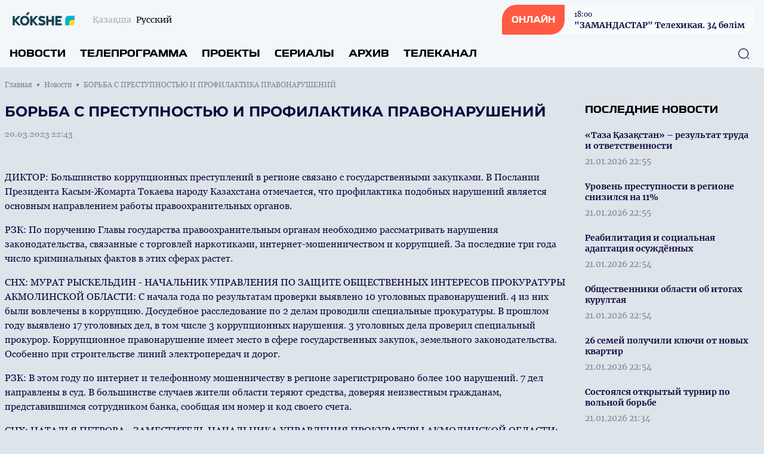

--- FILE ---
content_type: text/html; charset=UTF-8
request_url: https://kokshetv.kz/ru/news/33525
body_size: 13538
content:
<!DOCTYPE html>
<html lang="ru">
    <head>
        <meta charset="utf-8">
        <meta name="viewport" content="width=device-width, initial-scale=1">
        <meta name="csrf-token" content="6mS3ySt1H3x0M6q9Rk9RgozvG33bZJEyWqa1nVzM">

        <title> БОРЬБА С ПРЕСТУПНОСТЬЮ И ПРОФИЛАКТИКА ПРАВОНАРУШЕНИЙ - Официальный сайт телеканала «KÓKSHE» </title>
            <meta name="description" content="ДИКТОР: Большинство коррупционных преступлений в регионе связано с государственными закупками. В Послании Президента Касым-Жомарта Токаева народу Каза..."/>
    <meta property="og:title" content="БОРЬБА С ПРЕСТУПНОСТЬЮ И ПРОФИЛАКТИКА ПРАВОНАРУШЕНИЙ - Официальный сайт телеканала «KÓKSHE»" />
    <meta property="og:url" content="https://kokshetv.kz/ru/news/33525" />
    <meta property="og:image" content="https://rimg.rtrk.kz/1200x630,sc/https://kokshetv.kz/storage/2023/03/22/IZqHNnP6gMo5x4bKZryfSRo2a1UPTqZyWfNv5PDb.png" />
    <meta property="og:description" content="ДИКТОР: Большинство коррупционных преступлений в регионе связано с государственными закупками. В Послании Президента Касым-Жомарта Токаева народу Каза..." />

        <link rel="apple-touch-icon" sizes="57x57" href="https://kokshetv.kz/apple-icon-57x57.png">
        <link rel="apple-touch-icon" sizes="60x60" href="https://kokshetv.kz/apple-icon-60x60.png">
        <link rel="apple-touch-icon" sizes="72x72" href="https://kokshetv.kz/apple-icon-72x72.png">
        <link rel="apple-touch-icon" sizes="76x76" href="https://kokshetv.kz/apple-icon-76x76.png">
        <link rel="apple-touch-icon" sizes="114x114" href="https://kokshetv.kz/apple-icon-114x114.png">
        <link rel="apple-touch-icon" sizes="120x120" href="https://kokshetv.kz/apple-icon-120x120.png">
        <link rel="apple-touch-icon" sizes="144x144" href="https://kokshetv.kz/apple-icon-144x144.png">
        <link rel="apple-touch-icon" sizes="152x152" href="https://kokshetv.kz/apple-icon-152x152.png">
        <link rel="apple-touch-icon" sizes="180x180" href="https://kokshetv.kz/apple-icon-180x180.png">
        <link rel="icon" type="image/png" sizes="192x192"  href="https://kokshetv.kz/android-icon-192x192.png">
        <link rel="icon" type="image/png" sizes="32x32" href="https://kokshetv.kz/favicon-32x32.png">
        <link rel="icon" type="image/png" sizes="96x96" href="https://kokshetv.kz/favicon-96x96.png">
        <link rel="icon" type="image/png" sizes="16x16" href="https://kokshetv.kz/favicon-16x16.png">
        <link rel="manifest" href="https://kokshetv.kz/manifest.json">
        <meta name="msapplication-TileColor" content="#ffffff">
        <meta name="msapplication-TileImage" content="https://kokshetv.kz/ms-icon-144x144.png">
        <meta name="theme-color" content="#ffffff">

        <!-- Scripts -->
        <link rel="stylesheet" href="https://kokshetv.kz/build/assets/app.5ca1f1d5.css" /><script type="module" src="https://kokshetv.kz/build/assets/app.0c8b9301.js"></script>            <script async src="https://voice.b2b.ainews.kz/widget/build/bundle.js"></script>
    <script>
        window.ainews_voice_settings = window.ainews_voice_settings || [];
        window.ainews_voice_settings.push({
            page_id: '33525',
            widget_id: 'fa130ebf-3a2a-4ee7-bc16-8fd99dd32db7',
            targetElement: '#voice-comments',
        });
    </script>
        <style >[wire\:loading], [wire\:loading\.delay], [wire\:loading\.inline-block], [wire\:loading\.inline], [wire\:loading\.block], [wire\:loading\.flex], [wire\:loading\.table], [wire\:loading\.grid], [wire\:loading\.inline-flex] {display: none;}[wire\:loading\.delay\.shortest], [wire\:loading\.delay\.shorter], [wire\:loading\.delay\.short], [wire\:loading\.delay\.long], [wire\:loading\.delay\.longer], [wire\:loading\.delay\.longest] {display:none;}[wire\:offline] {display: none;}[wire\:dirty]:not(textarea):not(input):not(select) {display: none;}input:-webkit-autofill, select:-webkit-autofill, textarea:-webkit-autofill {animation-duration: 50000s;animation-name: livewireautofill;}@keyframes livewireautofill { from {} }</style>
    </head>
    <body class="bg-primary-bg no-translate">
        <header wire:id="hxusF18ehLmtQdFVAgTJ" wire:initial-data="{&quot;fingerprint&quot;:{&quot;id&quot;:&quot;hxusF18ehLmtQdFVAgTJ&quot;,&quot;name&quot;:&quot;common.header&quot;,&quot;locale&quot;:&quot;ru&quot;,&quot;path&quot;:&quot;ru\/news\/33525&quot;,&quot;method&quot;:&quot;GET&quot;,&quot;v&quot;:&quot;acj&quot;},&quot;effects&quot;:{&quot;listeners&quot;:[]},&quot;serverMemo&quot;:{&quot;children&quot;:{&quot;l1866979715-0&quot;:{&quot;id&quot;:&quot;xyEKUmmo4tVePvGBV39m&quot;,&quot;tag&quot;:&quot;div&quot;}},&quot;errors&quot;:[],&quot;htmlHash&quot;:&quot;00090254&quot;,&quot;data&quot;:[],&quot;dataMeta&quot;:[],&quot;checksum&quot;:&quot;c69d05953ad05ebed9a891c973b3200a950e836bf3f3e70ec907fc2d789da623&quot;}}" class="w-full flex flex-col bg-header-light relative" x-data="{show: false, search: false, open: false}">
    <div class="w-full flex justify-between px-4 py-2 items-center">
        <div class="flex items-center space-x-2 lg:space-x-6">
            <a href="https://kokshetv.kz/ru" class="flex">
                <img src="https://kokshetv.kz/assets/images/kokshetv.svg" class="h-7"/>
            </a>
            <div class="flex">
                <ul class="flex space-x-2">
                                            <li class="flex group">
                            <a href="https://kokshetv.kz/kz/news/33525" class="text-sm font-merriweather text-primary opacity-30 group-hover:opacity-100 group-hover:underline"><span class="hidden lg:flex">Қазақша</span><span class="flex lg:hidden">KZ</span></a>

                        </li>
                        <li class="hidden lg:flex group">
                            <span class="text-sm font-merriweather text-primary opacity-100 group-hover:opacity-100">Русский</span>
                        </li>
                                    </ul>
            </div>
        </div>
        <div class="flex space-x-4 lg:space-x-5 items-center">























            <a href="https://kokshetv.kz/ru/live" class="flex rounded-tl-2xl rounded-br-2xl lg:rounded-tl-3xl lg:rounded-br-3xl rounded-tr-sm rounded-bl-sm bg-white40 group overflow-hidden cursor-pointer relative items-center">
                <div class="absolute inset-0 w-0 h-full bg-red-button transition-all duration-300 ease-in-out group-hover:w-full group-hover:transition-all z-1"></div>
                <div class="rounded-tl-2xl rounded-br-2xl lg:rounded-tl-3xl lg:rounded-br-3xl rounded-tr-0 rounded-bl-sm px-4 py-4 text-white font-toxigenesis uppercase text-sm bg-red-button z-10">Онлайн</div>
                <div  class="hidden lg:flex flex-col text-primary-dark space-y-0.5 z-10 px-4 py-1 group-hover:text-white group-hover:transition-all">
                <div wire:id="xyEKUmmo4tVePvGBV39m" wire:initial-data="{&quot;fingerprint&quot;:{&quot;id&quot;:&quot;xyEKUmmo4tVePvGBV39m&quot;,&quot;name&quot;:&quot;common.current-live&quot;,&quot;locale&quot;:&quot;ru&quot;,&quot;path&quot;:&quot;ru\/news\/33525&quot;,&quot;method&quot;:&quot;GET&quot;,&quot;v&quot;:&quot;acj&quot;},&quot;effects&quot;:{&quot;listeners&quot;:[]},&quot;serverMemo&quot;:{&quot;children&quot;:[],&quot;errors&quot;:[],&quot;htmlHash&quot;:&quot;888ff429&quot;,&quot;data&quot;:[],&quot;dataMeta&quot;:[],&quot;checksum&quot;:&quot;e005b4bba5608260ee82f26945a1dcf798bc375cb5ceb4d0ffc45dd2bcc4555f&quot;}}">
            <div class="font-georgia text-xs font-normal"><time datetime="2026-01-22 18:00">18:00</time></div>
        <div class="font-bold text-sm font-merriweather">"ЗАМАНДАСТАР" Телехикая. 34 бөлім </div>
    </div>

<!-- Livewire Component wire-end:xyEKUmmo4tVePvGBV39m -->                </div>
            </a>
            <button class="flex lg:hidden w-6 h-6 justify-center items-center text-primary-dark" @click="show = !show; open = !open; search = !search">
                <svg width="24" height="18" viewBox="0 0 24 18" fill="none" xmlns="http://www.w3.org/2000/svg" x-show="!open">
                    <line x1="1" y1="1" x2="23" y2="1" stroke="currentColor" stroke-width="2" stroke-linecap="round"/>
                    <line x1="1" y1="9" x2="23" y2="9" stroke="currentColor" stroke-width="2" stroke-linecap="round"/>
                    <line x1="1" y1="17" x2="23" y2="17" stroke="currentColor" stroke-width="2" stroke-linecap="round"/>
                </svg>
                <svg width="20" height="19" viewBox="0 0 20 19" fill="none" xmlns="http://www.w3.org/2000/svg" x-show="open" x-cloak>
                    <line x1="1.92886" y1="1.51465" x2="18.1923" y2="17.7781" stroke="currentColor" stroke-width="2" stroke-linecap="round"/>
                    <line x1="1" y1="-1" x2="24" y2="-1" transform="matrix(-0.707107 0.707107 0.707107 0.707107 19.4854 1.51465)" stroke="currentColor" stroke-width="2" stroke-linecap="round"/>
                </svg>
            </button>
        </div>
    </div>
    <nav role="navigation" class="w-full flex flex-col lg:flex-row justify-between items-center border-t border-white40 px-4 py-3 absolute top-16 bg-header-light lg:top-0 lg:relative z-50" :class="open ? 'flex' : 'hidden lg:flex'" x-cloak>
        <ul class="flex flex-col lg:flex-row w-full space-y-6 lg:space-y-0 lg:space-x-6">
            <li class="flex group">
    <a
            href="https://kokshetv.kz/ru/news"
            class="uppercase font-bold text-menu-item font-toxigenesis text-primary group-hover:text-hover-blue"
    >Новости</a>
</li>
            <li class="flex group">
    <a
            href="https://kokshetv.kz/ru/program"
            class="uppercase font-bold text-menu-item font-toxigenesis text-primary group-hover:text-hover-blue"
    >Телепрограмма</a>
</li>
                        <li class="flex group">
    <a
            href="https://kokshetv.kz/ru/projects"
            class="uppercase font-bold text-menu-item font-toxigenesis text-primary group-hover:text-hover-blue"
    >Проекты</a>
</li>
                        <li class="flex group">
    <a
            href="https://kokshetv.kz/ru/serials"
            class="uppercase font-bold text-menu-item font-toxigenesis text-primary group-hover:text-hover-blue"
    >Сериалы</a>
</li>
                        <li class="flex group">
    <a
            href="https://kokshetv.kz/ru/videos"
            class="uppercase font-bold text-menu-item font-toxigenesis text-primary group-hover:text-hover-blue"
    >Архив</a>
</li>
            <li class="dropdown inline uppercase font-bold text-menu-item font-toxigenesis text-primary group relative">
                <div class="cursor-pointer hidden lg:flex z-50 group-hover:text-hover-blue">Телеканал</div>
                <div class="dropdown-menu lg:top-4 flex relative lg:absolute lg:hidden h-auto z-30">
                    <ul class="flex flex-col lg:block w-full lg:bg-white lg:shadow lg:py-2 px-2 lg:px-4 lg:mt-3 rounded-lg">

                        <li class="py-1"><a href="https://kokshetv.kz/ru/lead" class="block text-primary font-bold text-base uppercase hover:text-hover-blue cursor-pointer whitespace-nowrap pr-8">Руководство</a></li>
                                                                                                                        <li class="py-1"><a href="https://kokshetv.kz/ru/published-info" class="block text-primary font-bold text-base uppercase hover:text-hover-blue cursor-pointer whitespace-nowrap pr-8">Перечень сведений, подлежащих опубликованию</a></li>
                                                                                                                                                                                                                                                                                                <li class="py-1"><a href="https://kokshetv.kz/ru/teams" class="block text-primary font-bold text-base uppercase hover:text-hover-blue cursor-pointer whitespace-nowrap pr-8">Лица канала</a></li>
                                                                                                                                                                        <li class="py-1"><a href="https://kokshetv.kz/ru/about" class="block text-primary font-bold text-base uppercase hover:text-hover-blue cursor-pointer whitespace-nowrap pr-8">О телеканале</a></li>
                                                                                                                    <li class="py-1"><a href="https://kokshetv.kz/ru/adv" class="block text-primary font-bold text-base uppercase hover:text-hover-blue cursor-pointer whitespace-nowrap pr-8">Реклама</a></li>
                                                                                                                    <li class="py-1"><a href="https://kokshetv.kz/ru/contacts" class="block text-primary font-bold text-base uppercase hover:text-hover-blue cursor-pointer whitespace-nowrap pr-8">Контакты</a></li>
                                                                                    
                    </ul>
                </div>
            </li>
        </ul>
        <button class="absolute right-6 z-10 text-primary-dark hover:text-primary-blue" x-bind:class="search ? 'hidden' : 'hidden lg:flex'" x-on:click="search = !search">
            <svg width="20" height="20" viewBox="0 0 20 20" fill="none" xmlns="http://www.w3.org/2000/svg">
                <path d="M9.58268 18.1253C4.87435 18.1253 1.04102 14.292 1.04102 9.58366C1.04102 4.87533 4.87435 1.04199 9.58268 1.04199C14.291 1.04199 18.1243 4.87533 18.1243 9.58366C18.1243 14.292 14.291 18.1253 9.58268 18.1253ZM9.58268 2.29199C5.55768 2.29199 2.29102 5.56699 2.29102 9.58366C2.29102 13.6003 5.55768 16.8753 9.58268 16.8753C13.6077 16.8753 16.8743 13.6003 16.8743 9.58366C16.8743 5.56699 13.6077 2.29199 9.58268 2.29199Z" fill="currentColor"/>
                <path d="M18.3326 18.9585C18.1742 18.9585 18.0159 18.9002 17.8909 18.7752L16.2242 17.1085C15.9826 16.8669 15.9826 16.4669 16.2242 16.2252C16.4659 15.9835 16.8659 15.9835 17.1076 16.2252L18.7742 17.8919C19.0159 18.1335 19.0159 18.5335 18.7742 18.7752C18.6492 18.9002 18.4909 18.9585 18.3326 18.9585Z" fill="currentColor"/>
            </svg>
        </button>
        <div class="w-full px-4 relative lg:absolute inset-0 h-10 mt-8 lg:mt-0 items-center" x-bind:class="search ? 'flex' : 'hidden'">
            <form x-show="search" class="w-full flex items-center" action="https://kokshetv.kz/ru/search" x-cloak>
                <input name="q" class="flex w-full h-10 rounded-lg border border-primary-dark focus:border-primary-blue focus:outline-0 focus:outline-none focus:outline-offset-0 px-3 py-3" required oninvalid="this.setCustomValidity('Для поиска по сайту напишите слово...')" />
                <button class="absolute right-6 z-10 text-primary-dark hover:text-primary-blue" type="submit">
                    <svg width="20" height="20" viewBox="0 0 20 20" fill="none" xmlns="http://www.w3.org/2000/svg">
                        <path d="M9.58268 18.1253C4.87435 18.1253 1.04102 14.292 1.04102 9.58366C1.04102 4.87533 4.87435 1.04199 9.58268 1.04199C14.291 1.04199 18.1243 4.87533 18.1243 9.58366C18.1243 14.292 14.291 18.1253 9.58268 18.1253ZM9.58268 2.29199C5.55768 2.29199 2.29102 5.56699 2.29102 9.58366C2.29102 13.6003 5.55768 16.8753 9.58268 16.8753C13.6077 16.8753 16.8743 13.6003 16.8743 9.58366C16.8743 5.56699 13.6077 2.29199 9.58268 2.29199Z" fill="currentColor"/>
                        <path d="M18.3326 18.9585C18.1742 18.9585 18.0159 18.9002 17.8909 18.7752L16.2242 17.1085C15.9826 16.8669 15.9826 16.4669 16.2242 16.2252C16.4659 15.9835 16.8659 15.9835 17.1076 16.2252L18.7742 17.8919C19.0159 18.1335 19.0159 18.5335 18.7742 18.7752C18.6492 18.9002 18.4909 18.9585 18.3326 18.9585Z" fill="currentColor"/>
                    </svg>
                </button>
            </form>
        </div>
    </nav>
</header>

<!-- Livewire Component wire-end:hxusF18ehLmtQdFVAgTJ -->
        <div wire:id="7fAfQFmqeI6kBTNo6iSj" wire:initial-data="{&quot;fingerprint&quot;:{&quot;id&quot;:&quot;7fAfQFmqeI6kBTNo6iSj&quot;,&quot;name&quot;:&quot;common.banners.top&quot;,&quot;locale&quot;:&quot;ru&quot;,&quot;path&quot;:&quot;ru\/news\/33525&quot;,&quot;method&quot;:&quot;GET&quot;,&quot;v&quot;:&quot;acj&quot;},&quot;effects&quot;:{&quot;listeners&quot;:[]},&quot;serverMemo&quot;:{&quot;children&quot;:[],&quot;errors&quot;:[],&quot;htmlHash&quot;:&quot;5cd7e88b&quot;,&quot;data&quot;:{&quot;type&quot;:1},&quot;dataMeta&quot;:[],&quot;checksum&quot;:&quot;e37fe210789cd87bf6d3ececd028440542b761d6467b20744c3380172604e51b&quot;}}">
</div>

<!-- Livewire Component wire-end:7fAfQFmqeI6kBTNo6iSj -->
        <main class="">
            <div wire:id="VYfIANMXTDRJ7eUKR54z" wire:initial-data="{&quot;fingerprint&quot;:{&quot;id&quot;:&quot;VYfIANMXTDRJ7eUKR54z&quot;,&quot;name&quot;:&quot;front.news.news-view&quot;,&quot;locale&quot;:&quot;ru&quot;,&quot;path&quot;:&quot;ru\/news\/33525&quot;,&quot;method&quot;:&quot;GET&quot;,&quot;v&quot;:&quot;acj&quot;},&quot;effects&quot;:{&quot;listeners&quot;:[]},&quot;serverMemo&quot;:{&quot;children&quot;:[],&quot;errors&quot;:[],&quot;htmlHash&quot;:&quot;f97291b8&quot;,&quot;data&quot;:{&quot;currenturl&quot;:null,&quot;title&quot;:null},&quot;dataMeta&quot;:[],&quot;checksum&quot;:&quot;d063eacfc05effe0e8239ce1ea5ce421feeb064591952dfba2e3e7b5bf308e0a&quot;}}">
    <ul class="breadcrumb w-full max-w-7xl mx-auto pt-5 px-2 hidden lg:flex items-center space-x-2">
        <li class="text-primary-gray font-georgia flex space-x-2 items-center text-xs group">
        <a href="https://kokshetv.kz/ru" class="group-hover:underline">
            Главная
        </a>
        <span class="w-1 h-1 relative bg-primary-gray rounded-tl-px rounded-br-px"></span>
    </li>
        <li class="text-primary-gray font-georgia flex space-x-2 items-center text-xs group">
        <a href="https://kokshetv.kz/ru/news" class="group-hover:underline">
            Новости
        </a>
        <span class="w-1 h-1 relative bg-primary-gray rounded-tl-px rounded-br-px"></span>
    </li>
        <li class="text-primary-gray font-georgia text-xs">
        БОРЬБА С ПРЕСТУПНОСТЬЮ И ПРОФИЛАКТИКА ПРАВОНАРУШЕНИЙ
    </li>
    </ul>
    <div class="w-full max-w-7xl mx-auto py-14 px-2 pt-5 relative">



        <div class="w-full grid grid-cols-1 lg:grid-cols-4 gap-y-8 lg:gap-y-0 lg:gap-x-8">
            <div class="w-full lg:col-span-3">
                <article class="w-full mb-8">
                    <header>
                        <h1 class="font-montserrat text-lg lg:text-2xl text-primary-dark mb-3">БОРЬБА С ПРЕСТУПНОСТЬЮ И ПРОФИЛАКТИКА ПРАВОНАРУШЕНИЙ</h1>
                        <time datetime="2023-03-20 22:43" class="text-sm font-normal text-primary-gray mb-3 font-georgia flex">20.03.2023 22:43</time>
                                                    <div class="w-full rounded-lg aspect-video relative">
                                <iframe width="560" height="315" src="https://www.youtube.com/embed/Mj0KYV4UEyg" title="БОРЬБА С ПРЕСТУПНОСТЬЮ И ПРОФИЛАКТИКА ПРАВОНАРУШЕНИЙ" frameborder="0" allow="accelerometer; autoplay; clipboard-write; encrypted-media; gyroscope; picture-in-picture" allowfullscreen class="w-full rounded-lg absolute h-full inset-0 z-1"></iframe>
                            </div>
                                            </header>
                    <div class="w-full font-georgia font-base text-primary-dark flex flex-col space-y-4 article-body mb-8">
                        <p><br></p><p>ДИКТОР: Большинство коррупционных преступлений в регионе связано с государственными закупками. В Послании Президента Касым-Жомарта Токаева народу Казахстана отмечается, что профилактика подобных нарушений является основным направлением работы правоохранительных органов.</p><p>РЗК: По поручению Главы государства правоохранительным органам необходимо рассматривать нарушения законодательства, связанные с торговлей наркотиками, интернет-мошенничеством и коррупцией. За последние три года число криминальных фактов в этих сферах растет.</p><p>СНХ: МУРАТ РЫСКЕЛЬДИН - НАЧАЛЬНИК УПРАВЛЕНИЯ ПО ЗАЩИТЕ ОБЩЕСТВЕННЫХ ИНТЕРЕСОВ ПРОКУРАТУРЫ АКМОЛИНСКОЙ ОБЛАСТИ: С начала года по результатам проверки выявлено 10 уголовных правонарушений. 4 из них были вовлечены в коррупцию. Досудебное расследование по 2 делам проводили специальные прокуратуры. В прошлом году выявлено 17 уголовных дел, в том числе 3 коррупционных нарушения. 3 уголовных дела проверил специальный прокурор. Коррупционное правонарушение имеет место в сфере государственных закупок, земельного законодательства. Особенно при строительстве линий электропередач и дорог.</p><p>РЗК: В этом году по интернет и телефонному мошенничеству в регионе зарегистрировано более 100 нарушений. 7 дел направлены в суд. В большинстве случаев жители области теряют средства, доверяя неизвестным гражданам, представившимся сотрудником банка, сообщая им номер и код своего счета.</p><p>СНХ: НАТАЛЬЯ ПЕТРОВА - ЗАМЕСТИТЕЛЬ НАЧАЛЬНИКА УПРАВЛЕНИЯ ПРОКУРАТУРЫ АКМОЛИНСКОЙ ОБЛАСТИ: В целях недопущения указанных фактов и предупреждения населения прокуратурой Акмолинской области организованы трехсторонние встречи с банками второго уровня и другими уполномоченными государственными органами. Кроме того, в рамках акции «Караван закона», которая была реализована в октябре прошлого года, были разработаны и розданы памятки.</p><p>РЗК: На территории области зарегистрированы факты реализации препаратов, содержащих кодеин, без указания врача. По данному вопросу прокуратура и Департамент полиции в целях усиления контроля и недопущения их незаконного оборота неоднократно направляли в правительство предложения о включении этих анальгетиков в сводную таблицу наркотических средств. Потому что эти препараты опасны для организма человека.</p><p>АЛЕКСАНДРА ГАУЭРТ, АНЕЛЬ РАХИМЖАН, ПАВЕЛ СОЛОВЬЕВ, КОКШЕ АКПАРАТ.</p><p><br></p>
                    </div>
                </article>
                <div class="w-full my-4"><div id="voice-comments"></div></div>
                <div class="w-full rounded-lg bg-soft-blue p-6 flex flex-col space-y-3">
                    <div class="w-full text-footer-title text-primary-dark font-bold font-toxigenesis">Поделиться</div>
                    <ul class="w-full flex flex-col lg:flex-row space-y-2 lg:space-x-4 lg:space-y-0">
                        <li><a href="javascript:void(0)" onclick="javascript:SocialShare('https://www.facebook.com/sharer.php?u=https://kokshetv.kz/ru/news/33525&utm_source=share')" class="flex px-3 py-2 rounded-tl-lg rounded-tr-px rounded-br-lg space-x-2 rounded-bl-px text-sm text-white items-center text-white font-inter bg-facebook hover:opacity-80" data-tf-share-link="https://kokshetv.kz/ru/news/33525"><svg aria-hidden="true" focusable="false" data-prefix="fab" data-icon="facebook-f" class="social-svg svg-inline--fa w-6 h-6 flex fa-facebook-f fa-w-10" role="img" xmlns="http://www.w3.org/2000/svg" viewBox="0 0 320 512"><path fill="currentColor" d="M279.14 288l14.22-92.66h-88.91v-60.13c0-25.35 12.42-50.06 52.24-50.06h40.42V6.26S260.43 0 225.36 0c-73.22 0-121.08 44.38-121.08 124.72v70.62H22.89V288h81.39v224h100.17V288z"></path></svg><span>Facebook</span></a></li>
                        <li><a href="javascript:void(0)" onclick="javascript:SocialShare('https://vk.com/share.php?url=https://kokshetv.kz/ru/news/33525&utm_source=share')" class="flex px-3 py-2 rounded-tl-lg rounded-tr-px rounded-br-lg space-x-2 rounded-bl-px text-sm text-white items-center text-white font-inter bg-vk hover:opacity-80" data-tf-share-link="https://kokshetv.kz/ru/news/33525"><svg aria-hidden="true" focusable="false" data-prefix="fab" data-icon="vk" class="social-svg svg-inline--fa w-6 h-6 flex fa-vk fa-w-18" role="img" xmlns="http://www.w3.org/2000/svg" viewBox="0 0 576 512"><path fill="currentColor" d="M545 117.7c3.7-12.5 0-21.7-17.8-21.7h-58.9c-15 0-21.9 7.9-25.6 16.7 0 0-30 73.1-72.4 120.5-13.7 13.7-20 18.1-27.5 18.1-3.7 0-9.4-4.4-9.4-16.9V117.7c0-15-4.2-21.7-16.6-21.7h-92.6c-9.4 0-15 7-15 13.5 0 14.2 21.2 17.5 23.4 57.5v86.8c0 19-3.4 22.5-10.9 22.5-20 0-68.6-73.4-97.4-157.4-5.8-16.3-11.5-22.9-26.6-22.9H38.8c-16.8 0-20.2 7.9-20.2 16.7 0 15.6 20 93.1 93.1 195.5C160.4 378.1 229 416 291.4 416c37.5 0 42.1-8.4 42.1-22.9 0-66.8-3.4-73.1 15.4-73.1 8.7 0 23.7 4.4 58.7 38.1 40 40 46.6 57.9 69 57.9h58.9c16.8 0 25.3-8.4 20.4-25-11.2-34.9-86.9-106.7-90.3-111.5-8.7-11.2-6.2-16.2 0-26.2.1-.1 72-101.3 79.4-135.6z"></path></svg><span>Вконтакте</span></a></li>
                        <li><a href="javascript:void(0)" onclick="javascript:SocialShare('https://twitter.com/share?text=БОРЬБА С ПРЕСТУПНОСТЬЮ И ПРОФИЛАКТИКА ПРАВОНАРУШЕНИЙ&url=https://kokshetv.kz/ru/news/33525&utm_source=share')" class="flex px-3 py-2 rounded-tl-lg rounded-tr-px rounded-br-lg space-x-2 rounded-bl-px text-sm text-white items-center text-white font-inter bg-twitter hover:opacity-80" data-tf-share-link="https://kokshetv.kz/ru/news/33525"><svg aria-hidden="true" focusable="false" data-prefix="fab" data-icon="twitter" class="social-svg svg-inline--fa w-6 h-6 flex fa-twitter fa-w-16" role="img" xmlns="http://www.w3.org/2000/svg" viewBox="0 0 512 512"><path fill="currentColor" d="M389.2 48h70.6L305.6 224.2 487 464H345L233.7 318.6 106.5 464H35.8L200.7 275.5 26.8 48H172.4L272.9 180.9 389.2 48zM364.4 421.8h39.1L151.1 88h-42L364.4 421.8z"/></svg><span>Twitter</span></a></li>
                        <li><a href="https://telegram.me/share/url?url=https://kokshetv.kz/ru/news/33525&text=БОРЬБА С ПРЕСТУПНОСТЬЮ И ПРОФИЛАКТИКА ПРАВОНАРУШЕНИЙ&utm_source=share" target="_blank" class="flex px-3 py-2 rounded-tl-lg rounded-tr-px rounded-br-lg space-x-2 rounded-bl-px text-sm text-white items-center text-white font-inter bg-telegram hover:opacity-80" data-tf-share-link="https://kokshetv.kz/ru/news/33525"><svg aria-hidden="true" focusable="false" data-prefix="fab" data-icon="telegram-plane" class="social-svg svg-inline--fa w-6 h-6 flex fa-telegram-plane fa-w-14" role="img" xmlns="http://www.w3.org/2000/svg" viewBox="0 0 448 512"><path fill="currentColor" d="M446.7 98.6l-67.6 318.8c-5.1 22.5-18.4 28.1-37.3 17.5l-103-75.9-49.7 47.8c-5.5 5.5-10.1 10.1-20.7 10.1l7.4-104.9 190.9-172.5c8.3-7.4-1.8-11.5-12.9-4.1L117.8 284 16.2 252.2c-22.1-6.9-22.5-22.1 4.6-32.7L418.2 66.4c18.4-6.9 34.5 4.1 28.5 32.2z"></path></svg><span>Telegram</span></a></li>
                        <li><a href="https://api.whatsapp.com/send?text=БОРЬБА С ПРЕСТУПНОСТЬЮ И ПРОФИЛАКТИКА ПРАВОНАРУШЕНИЙ%20-%20https://kokshetv.kz/ru/news/33525&utm_source=share" target="_blank" class="flex px-3 py-2 rounded-tl-lg rounded-tr-px rounded-br-lg space-x-2 rounded-bl-px text-sm text-white items-center text-white font-inter bg-whatsapp hover:opacity-80" data-tf-share-link="https://kokshetv.kz/ru/news/33525"><svg aria-hidden="true" focusable="false" data-prefix="fab" data-icon="whatsapp" class="social-svg svg-inline--fa w-6 h-6 flex fa-whatsapp fa-w-14" role="img" xmlns="http://www.w3.org/2000/svg" viewBox="0 0 448 512"><path fill="currentColor" d="M380.9 97.1C339 55.1 283.2 32 223.9 32c-122.4 0-222 99.6-222 222 0 39.1 10.2 77.3 29.6 111L0 480l117.7-30.9c32.4 17.7 68.9 27 106.1 27h.1c122.3 0 224.1-99.6 224.1-222 0-59.3-25.2-115-67.1-157zm-157 341.6c-33.2 0-65.7-8.9-94-25.7l-6.7-4-69.8 18.3L72 359.2l-4.4-7c-18.5-29.4-28.2-63.3-28.2-98.2 0-101.7 82.8-184.5 184.6-184.5 49.3 0 95.6 19.2 130.4 54.1 34.8 34.9 56.2 81.2 56.1 130.5 0 101.8-84.9 184.6-186.6 184.6zm101.2-138.2c-5.5-2.8-32.8-16.2-37.9-18-5.1-1.9-8.8-2.8-12.5 2.8-3.7 5.6-14.3 18-17.6 21.8-3.2 3.7-6.5 4.2-12 1.4-32.6-16.3-54-29.1-75.5-66-5.7-9.8 5.7-9.1 16.3-30.3 1.8-3.7.9-6.9-.5-9.7-1.4-2.8-12.5-30.1-17.1-41.2-4.5-10.8-9.1-9.3-12.5-9.5-3.2-.2-6.9-.2-10.6-.2-3.7 0-9.7 1.4-14.8 6.9-5.1 5.6-19.4 19-19.4 46.3 0 27.3 19.9 53.7 22.6 57.4 2.8 3.7 39.1 59.7 94.8 83.8 35.2 15.2 49 16.5 66.6 13.9 10.7-1.6 32.8-13.4 37.4-26.4 4.6-13 4.6-24.1 3.2-26.4-1.3-2.5-5-3.9-10.5-6.6z"></path></svg><span>WhatsApp</span></a></li>
                    </ul>
                </div>
            </div>
            <aside class="w-full flex flex-col space-y-4">
                                <div class="w-full flex flex-col">
                    <div class="w-full flex mb-4">
    <h3 class="uppercase font-bold text-side-title font-toxigenesis ">
        <span>Последние новости</span>
            </h3>
</div>
                    <div class="w-full lg:h-850 lg:overflow-y-scroll scrollbar scrollbar-hidden hover:scrollbar-track-gray20 hover:scrollbar-thumb-primary-blue hover:scrollbar-width-1 lg:pr-3">
                                                    <div class="flex w-full group mb-4">
    <a href="https://kokshetv.kz/ru/news/40232" class="w-full flex relative">
        <div class="w-full h-full relative inset-0 flex">
            <div class="py-1 flex flex-col items-start w-full">
                <h3 class="text-sm font-bold text-primary-dark group-hover:text-hover-blue mb-2 font-merriweather">«Таза Қазақстан» – результат труда и ответственности</h3>
                <time datetime="2026-01-21 22:55" class="text-sm font-normal text-primary-gray mb-0 font-merriweather">21.01.2026 22:55</time>
            </div>
        </div>
    </a>
</div>
                                                    <div class="flex w-full group mb-4">
    <a href="https://kokshetv.kz/ru/news/40231" class="w-full flex relative">
        <div class="w-full h-full relative inset-0 flex">
            <div class="py-1 flex flex-col items-start w-full">
                <h3 class="text-sm font-bold text-primary-dark group-hover:text-hover-blue mb-2 font-merriweather">Уровень преступности в регионе снизился на 11%</h3>
                <time datetime="2026-01-21 22:55" class="text-sm font-normal text-primary-gray mb-0 font-merriweather">21.01.2026 22:55</time>
            </div>
        </div>
    </a>
</div>
                                                    <div class="flex w-full group mb-4">
    <a href="https://kokshetv.kz/ru/news/40230" class="w-full flex relative">
        <div class="w-full h-full relative inset-0 flex">
            <div class="py-1 flex flex-col items-start w-full">
                <h3 class="text-sm font-bold text-primary-dark group-hover:text-hover-blue mb-2 font-merriweather">Реабилитация и социальная адаптация осуждённых</h3>
                <time datetime="2026-01-21 22:54" class="text-sm font-normal text-primary-gray mb-0 font-merriweather">21.01.2026 22:54</time>
            </div>
        </div>
    </a>
</div>
                                                    <div class="flex w-full group mb-4">
    <a href="https://kokshetv.kz/ru/news/40229" class="w-full flex relative">
        <div class="w-full h-full relative inset-0 flex">
            <div class="py-1 flex flex-col items-start w-full">
                <h3 class="text-sm font-bold text-primary-dark group-hover:text-hover-blue mb-2 font-merriweather">Общественники области об итогах курултая</h3>
                <time datetime="2026-01-21 22:54" class="text-sm font-normal text-primary-gray mb-0 font-merriweather">21.01.2026 22:54</time>
            </div>
        </div>
    </a>
</div>
                                                    <div class="flex w-full group mb-4">
    <a href="https://kokshetv.kz/ru/news/40228" class="w-full flex relative">
        <div class="w-full h-full relative inset-0 flex">
            <div class="py-1 flex flex-col items-start w-full">
                <h3 class="text-sm font-bold text-primary-dark group-hover:text-hover-blue mb-2 font-merriweather">26 семей получили ключи от новых квартир </h3>
                <time datetime="2026-01-21 22:54" class="text-sm font-normal text-primary-gray mb-0 font-merriweather">21.01.2026 22:54</time>
            </div>
        </div>
    </a>
</div>
                                                    <div class="flex w-full group mb-4">
    <a href="https://kokshetv.kz/ru/news/40227" class="w-full flex relative">
        <div class="w-full h-full relative inset-0 flex">
            <div class="py-1 flex flex-col items-start w-full">
                <h3 class="text-sm font-bold text-primary-dark group-hover:text-hover-blue mb-2 font-merriweather">Состоялся открытый турнир по вольной борьбе</h3>
                <time datetime="2026-01-21 21:34" class="text-sm font-normal text-primary-gray mb-0 font-merriweather">21.01.2026 21:34</time>
            </div>
        </div>
    </a>
</div>
                                                    <div class="flex w-full group mb-4">
    <a href="https://kokshetv.kz/ru/news/40226" class="w-full flex relative">
        <div class="w-full h-full relative inset-0 flex">
            <div class="py-1 flex flex-col items-start w-full">
                <h3 class="text-sm font-bold text-primary-dark group-hover:text-hover-blue mb-2 font-merriweather">Закон и порядок: полиция  – гарант общественной безопасности </h3>
                <time datetime="2026-01-21 21:33" class="text-sm font-normal text-primary-gray mb-0 font-merriweather">21.01.2026 21:33</time>
            </div>
        </div>
    </a>
</div>
                                                    <div class="flex w-full group mb-4">
    <a href="https://kokshetv.kz/ru/news/40225" class="w-full flex relative">
        <div class="w-full h-full relative inset-0 flex">
            <div class="py-1 flex flex-col items-start w-full">
                <h3 class="text-sm font-bold text-primary-dark group-hover:text-hover-blue mb-2 font-merriweather">Учитель по зову сердца</h3>
                <time datetime="2026-01-21 21:33" class="text-sm font-normal text-primary-gray mb-0 font-merriweather">21.01.2026 21:33</time>
            </div>
        </div>
    </a>
</div>
                                                    <div class="flex w-full group mb-4">
    <a href="https://kokshetv.kz/ru/news/40224" class="w-full flex relative">
        <div class="w-full h-full relative inset-0 flex">
            <div class="py-1 flex flex-col items-start w-full">
                <h3 class="text-sm font-bold text-primary-dark group-hover:text-hover-blue mb-2 font-merriweather">Курултай определяет приоритеты: политика, история, экология </h3>
                <time datetime="2026-01-21 21:31" class="text-sm font-normal text-primary-gray mb-0 font-merriweather">21.01.2026 21:31</time>
            </div>
        </div>
    </a>
</div>
                                                    <div class="flex w-full group mb-4">
    <a href="https://kokshetv.kz/ru/news/40221" class="w-full flex relative">
        <div class="w-full h-full relative inset-0 flex">
            <div class="py-1 flex flex-col items-start w-full">
                <h3 class="text-sm font-bold text-primary-dark group-hover:text-hover-blue mb-2 font-merriweather">Туркестанский молодёжный ресурсный центр подписал меморандум с университетом имени Ш.Уалиханова</h3>
                <time datetime="2026-01-20 18:03" class="text-sm font-normal text-primary-gray mb-0 font-merriweather">20.01.2026 18:03</time>
            </div>
        </div>
    </a>
</div>
                                                    <div class="flex w-full group mb-4">
    <a href="https://kokshetv.kz/ru/news/40220" class="w-full flex relative">
        <div class="w-full h-full relative inset-0 flex">
            <div class="py-1 flex flex-col items-start w-full">
                <h3 class="text-sm font-bold text-primary-dark group-hover:text-hover-blue mb-2 font-merriweather">Анимация архивных фотографий стала массовым трендом</h3>
                <time datetime="2026-01-20 18:03" class="text-sm font-normal text-primary-gray mb-0 font-merriweather">20.01.2026 18:03</time>
            </div>
        </div>
    </a>
</div>
                                                    <div class="flex w-full group mb-4">
    <a href="https://kokshetv.kz/ru/news/40219" class="w-full flex relative">
        <div class="w-full h-full relative inset-0 flex">
            <div class="py-1 flex flex-col items-start w-full">
                <h3 class="text-sm font-bold text-primary-dark group-hover:text-hover-blue mb-2 font-merriweather">Ограничение продажи энергетических напитков</h3>
                <time datetime="2026-01-20 18:02" class="text-sm font-normal text-primary-gray mb-0 font-merriweather">20.01.2026 18:02</time>
            </div>
        </div>
    </a>
</div>
                                                    <div class="flex w-full group mb-4">
    <a href="https://kokshetv.kz/ru/news/40218" class="w-full flex relative">
        <div class="w-full h-full relative inset-0 flex">
            <div class="py-1 flex flex-col items-start w-full">
                <h3 class="text-sm font-bold text-primary-dark group-hover:text-hover-blue mb-2 font-merriweather">Состоялось V заседание Национального Курултая</h3>
                <time datetime="2026-01-20 18:02" class="text-sm font-normal text-primary-gray mb-0 font-merriweather">20.01.2026 18:02</time>
            </div>
        </div>
    </a>
</div>
                                                    <div class="flex w-full group mb-4">
    <a href="https://kokshetv.kz/ru/news/40223" class="w-full flex relative">
        <div class="w-full h-full relative inset-0 flex">
            <div class="py-1 flex flex-col items-start w-full">
                <h3 class="text-sm font-bold text-primary-dark group-hover:text-hover-blue mb-2 font-merriweather">В строительно-технологическом колледже запущены мини-предприятия </h3>
                <time datetime="2026-01-20 09:30" class="text-sm font-normal text-primary-gray mb-0 font-merriweather">20.01.2026 09:30</time>
            </div>
        </div>
    </a>
</div>
                                                    <div class="flex w-full group mb-4">
    <a href="https://kokshetv.kz/ru/news/40222" class="w-full flex relative">
        <div class="w-full h-full relative inset-0 flex">
            <div class="py-1 flex flex-col items-start w-full">
                <h3 class="text-sm font-bold text-primary-dark group-hover:text-hover-blue mb-2 font-merriweather">Национальный курултай прославляет единство нации</h3>
                <time datetime="2026-01-20 09:29" class="text-sm font-normal text-primary-gray mb-0 font-merriweather">20.01.2026 09:29</time>
            </div>
        </div>
    </a>
</div>
                                                    <div class="flex w-full group mb-4">
    <a href="https://kokshetv.kz/ru/news/40217" class="w-full flex relative">
        <div class="w-full h-full relative inset-0 flex">
            <div class="py-1 flex flex-col items-start w-full">
                <h3 class="text-sm font-bold text-primary-dark group-hover:text-hover-blue mb-2 font-merriweather">Воспитание молодежи — общая ответственность</h3>
                <time datetime="2026-01-19 18:55" class="text-sm font-normal text-primary-gray mb-0 font-merriweather">19.01.2026 18:55</time>
            </div>
        </div>
    </a>
</div>
                                                    <div class="flex w-full group mb-4">
    <a href="https://kokshetv.kz/ru/news/40215" class="w-full flex relative">
        <div class="w-full h-full relative inset-0 flex">
            <div class="py-1 flex flex-col items-start w-full">
                <h3 class="text-sm font-bold text-primary-dark group-hover:text-hover-blue mb-2 font-merriweather">900 километров автодорог обновили в области </h3>
                <time datetime="2026-01-19 18:55" class="text-sm font-normal text-primary-gray mb-0 font-merriweather">19.01.2026 18:55</time>
            </div>
        </div>
    </a>
</div>
                                                    <div class="flex w-full group mb-4">
    <a href="https://kokshetv.kz/ru/news/40214" class="w-full flex relative">
        <div class="w-full h-full relative inset-0 flex">
            <div class="py-1 flex flex-col items-start w-full">
                <h3 class="text-sm font-bold text-primary-dark group-hover:text-hover-blue mb-2 font-merriweather">В Макинске завершено строительство двух современных жилых домов по программе реновации</h3>
                <time datetime="2026-01-19 18:55" class="text-sm font-normal text-primary-gray mb-0 font-merriweather">19.01.2026 18:55</time>
            </div>
        </div>
    </a>
</div>
                                                    <div class="flex w-full group mb-4">
    <a href="https://kokshetv.kz/ru/news/40213" class="w-full flex relative">
        <div class="w-full h-full relative inset-0 flex">
            <div class="py-1 flex flex-col items-start w-full">
                <h3 class="text-sm font-bold text-primary-dark group-hover:text-hover-blue mb-2 font-merriweather">Оперативно-профилактическое мероприятие «Көліктегі қауіпсіздік» </h3>
                <time datetime="2026-01-19 17:47" class="text-sm font-normal text-primary-gray mb-0 font-merriweather">19.01.2026 17:47</time>
            </div>
        </div>
    </a>
</div>
                                                    <div class="flex w-full group mb-4">
    <a href="https://kokshetv.kz/ru/news/40212" class="w-full flex relative">
        <div class="w-full h-full relative inset-0 flex">
            <div class="py-1 flex flex-col items-start w-full">
                <h3 class="text-sm font-bold text-primary-dark group-hover:text-hover-blue mb-2 font-merriweather">Свыше 1100 случаев интернет-мошенничества зафиксировано за год</h3>
                <time datetime="2026-01-19 17:47" class="text-sm font-normal text-primary-gray mb-0 font-merriweather">19.01.2026 17:47</time>
            </div>
        </div>
    </a>
</div>
                                            </div>
                </div>
                








            </aside>
        </div>
    </div>
    <script type="text/javascript">
        function SocialShare(url){
            window.open(url,'sharer','toolbar=0,status=0,width=648,height=395');
            return true;
        };
    </script>

</div>


<!-- Livewire Component wire-end:VYfIANMXTDRJ7eUKR54z -->
        </main>

        <div wire:id="JTw2JWyrVC1Pd3WNoTzj" wire:initial-data="{&quot;fingerprint&quot;:{&quot;id&quot;:&quot;JTw2JWyrVC1Pd3WNoTzj&quot;,&quot;name&quot;:&quot;common.banners.bottom&quot;,&quot;locale&quot;:&quot;ru&quot;,&quot;path&quot;:&quot;ru\/news\/33525&quot;,&quot;method&quot;:&quot;GET&quot;,&quot;v&quot;:&quot;acj&quot;},&quot;effects&quot;:{&quot;listeners&quot;:[]},&quot;serverMemo&quot;:{&quot;children&quot;:[],&quot;errors&quot;:[],&quot;htmlHash&quot;:&quot;49b3cb58&quot;,&quot;data&quot;:{&quot;type&quot;:3},&quot;dataMeta&quot;:[],&quot;checksum&quot;:&quot;ed6706b8a76ed2c3f743e4405ccdf4281f3db39dfa0e971a7537a0795436a4e7&quot;}}">
    </div>

<!-- Livewire Component wire-end:JTw2JWyrVC1Pd3WNoTzj -->
        <footer wire:id="9LSblGfL7mkiGJgknbLn" wire:initial-data="{&quot;fingerprint&quot;:{&quot;id&quot;:&quot;9LSblGfL7mkiGJgknbLn&quot;,&quot;name&quot;:&quot;common.footer&quot;,&quot;locale&quot;:&quot;ru&quot;,&quot;path&quot;:&quot;ru\/news\/33525&quot;,&quot;method&quot;:&quot;GET&quot;,&quot;v&quot;:&quot;acj&quot;},&quot;effects&quot;:{&quot;listeners&quot;:[]},&quot;serverMemo&quot;:{&quot;children&quot;:[],&quot;errors&quot;:[],&quot;htmlHash&quot;:&quot;9ce0895e&quot;,&quot;data&quot;:[],&quot;dataMeta&quot;:[],&quot;checksum&quot;:&quot;36b62291d67a2c48ea08d70e59a1ee3af3908def71e4255656aed9674598d232&quot;}}" class="w-full bg-footer-bg flex flex-col">
    <div class="w-full bg-footer-light">
        <div class="w-full mx-auto max-w-7xl px-2 py-7 flex items-start justify-start space-x-14 mb-5">
            <div class="flex flex-col space-y-4 w-full lg:w-auto">
                <div class="w-full hidden lg:flex">
                    <img src="https://kokshetv.kz/assets/images/kokshetv.svg" class="w-28" />
                </div>
                <div class="w-full flex lg:flex-col lg:space-y-2.5 justify-between">
                    <a href="https://apps.apple.com/us/app/qazaqstan-tv/id1498439048" target="_blank" class="flex w-full justify-center lg:justify-start">
                        <img src="https://kokshetv.kz/assets/images/badge-ios.png" class="h-11 lg:h-10" />
                    </a>
                    <a href="https://play.google.com/store/apps/details?id=kz.rtrk.qazaqstan" target="_blank" class="flex w-full justify-center lg:justify-start">
                        <img src="https://kokshetv.kz/assets/images/badge-android.png" class="h-11 lg:h-10" />
                    </a>
                </div>
            </div>
            <div class="hidden lg:flex space-x-20">
                <nav>
                    <h3 class="uppercase text-footer-title font-toxigenesis font-bold text-primary-dark mb-3">Важное</h3>
                    <ul class="flex flex-col w-full space-y-3">
                        <li class="flex group">
    <a
                href="https://kokshetv.kz/ru/news"
        
        class="font-normal text-sm font-merriweather text-primary group-hover:text-hover-blue">Новости</a>
</li>
                        <li class="flex group">
    <a
                href="https://kokshetv.kz/ru/projects"
        
        class="font-normal text-sm font-merriweather text-primary group-hover:text-hover-blue">Проекты</a>
</li>
                                                <li class="flex group">
    <a
                href="https://kokshetv.kz/ru/serials"
        
        class="font-normal text-sm font-merriweather text-primary group-hover:text-hover-blue">Сериалы</a>
</li>
                        
                        <li class="flex group">
    <a
                href="https://kokshetv.kz/ru/videos"
        
        class="font-normal text-sm font-merriweather text-primary group-hover:text-hover-blue">Видео</a>
</li>
                    </ul>
                </nav>
                <nav>
                    <h3 class="uppercase text-footer-title font-toxigenesis font-bold text-primary-dark mb-3">Эфир</h3>
                    <ul class="flex flex-col w-full space-y-3">
                        <li class="flex group">
    <a
                href="https://kokshetv.kz/ru/live"
        
        class="font-normal text-sm font-merriweather text-primary group-hover:text-hover-blue">Онлайн</a>
</li>
                        <li class="flex group">
    <a
                href="https://kokshetv.kz/ru/program"
        
        class="font-normal text-sm font-merriweather text-primary group-hover:text-hover-blue">Телепрограмма</a>
</li>
                    </ul>
                </nav>
                <nav>
                    <h3 class="uppercase text-footer-title font-toxigenesis font-bold text-primary-dark mb-3">Телеканал</h3>
                    <ul class="flex flex-col w-full space-y-3">
                        <li class="flex group">
    <a
                href="https://kokshetv.kz/ru/about"
        
        class="font-normal text-sm font-merriweather text-primary group-hover:text-hover-blue">О телеканале</a>
</li>
                        <li class="flex group">
    <a
                href="https://kokshetv.kz/ru/adv"
        
        class="font-normal text-sm font-merriweather text-primary group-hover:text-hover-blue">Реклама</a>
</li>
                        <li class="flex group">
    <a
                href="https://kokshetv.kz/ru/contacts"
        
        class="font-normal text-sm font-merriweather text-primary group-hover:text-hover-blue">Контакты</a>
</li>
                    </ul>
                </nav>
            </div>
        </div>
    </div>
    <div class="w-full bg-footer-soft border border-gray20">
        <div class="w-full mx-auto max-w-7xl px-2 py-4 flex flex-col">
            <div class="flex overflow-x-scroll lg:overflow-hidden scrollbar scrollbar-hidden">
                <div class="flex flex-nowrap space-x-3 lg:justify-between w-auto lg:w-full">
                    <div class="lg:w-full shrink-0 lg:shrink inline-block rounded-tl-xl rounded-br-xl rounded-tr-sm rounded-bl-sm overflow-hidden bg-white group">
    <a href="https://altaitv.kz" class="flex w-full items-center justify-center px-2 py-4">
        <img src="https://kokshetv.kz/assets/images/altaitv.svg" class="h-4 w-auto scale-100 ease-in-out duration-150 group-hover:scale-110 group-hover:transition-all" />
    </a>
</div>
                    <div class="lg:w-full shrink-0 lg:shrink inline-block rounded-tl-xl rounded-br-xl rounded-tr-sm rounded-bl-sm overflow-hidden bg-white group">
    <a href="https://aqjaiyqtv.kz" class="flex w-full items-center justify-center px-2 py-4">
        <img src="https://kokshetv.kz/assets/images/aqjaiyqtv.svg" class="h-4 w-auto scale-100 ease-in-out duration-150 group-hover:scale-110 group-hover:transition-all" />
    </a>
</div>
                    <div class="lg:w-full shrink-0 lg:shrink inline-block rounded-tl-xl rounded-br-xl rounded-tr-sm rounded-bl-sm overflow-hidden bg-white group">
    <a href="https://aqtobetv.kz" class="flex w-full items-center justify-center px-2 py-4">
        <img src="https://kokshetv.kz/assets/images/aqtobetv.svg" class="h-4 w-auto scale-100 ease-in-out duration-150 group-hover:scale-110 group-hover:transition-all" />
    </a>
</div>
                    <div class="lg:w-full shrink-0 lg:shrink inline-block rounded-tl-xl rounded-br-xl rounded-tr-sm rounded-bl-sm overflow-hidden bg-white group">
    <a href="https://atyrautv.kz" class="flex w-full items-center justify-center px-2 py-4">
        <img src="https://kokshetv.kz/assets/images/atyrautv.svg" class="h-4 w-auto scale-100 ease-in-out duration-150 group-hover:scale-110 group-hover:transition-all" />
    </a>
</div>
                    <div class="lg:w-full shrink-0 lg:shrink inline-block rounded-tl-xl rounded-br-xl rounded-tr-sm rounded-bl-sm overflow-hidden bg-white group">
    <a href="https://ertistv.kz" class="flex w-full items-center justify-center px-2 py-4">
        <img src="https://kokshetv.kz/assets/images/ertistv.svg" class="h-4 w-auto scale-100 ease-in-out duration-150 group-hover:scale-110 group-hover:transition-all" />
    </a>
</div>
                    <div class="lg:w-full shrink-0 lg:shrink inline-block rounded-tl-xl rounded-br-xl rounded-tr-sm rounded-bl-sm overflow-hidden bg-white group">
    <a href="https://jambyltv.kz" class="flex w-full items-center justify-center px-2 py-4">
        <img src="https://kokshetv.kz/assets/images/jambyltv.svg" class="h-4 w-auto scale-100 ease-in-out duration-150 group-hover:scale-110 group-hover:transition-all" />
    </a>
</div>
                    <div class="lg:w-full shrink-0 lg:shrink inline-block rounded-tl-xl rounded-br-xl rounded-tr-sm rounded-bl-sm overflow-hidden bg-white group">
    <a href="https://kokshetv.kz" class="flex w-full items-center justify-center px-2 py-4">
        <img src="https://kokshetv.kz/assets/images/kokshetv.svg" class="h-4 w-auto scale-100 ease-in-out duration-150 group-hover:scale-110 group-hover:transition-all" />
    </a>
</div>
                    <div class="lg:w-full shrink-0 lg:shrink inline-block rounded-tl-xl rounded-br-xl rounded-tr-sm rounded-bl-sm overflow-hidden bg-white group">
    <a href="https://mangystautv.kz" class="flex w-full items-center justify-center px-2 py-4">
        <img src="https://kokshetv.kz/assets/images/mangystautv.svg" class="h-4 w-auto scale-100 ease-in-out duration-150 group-hover:scale-110 group-hover:transition-all" />
    </a>
</div>
                    <div class="lg:w-full shrink-0 lg:shrink inline-block rounded-tl-xl rounded-br-xl rounded-tr-sm rounded-bl-sm overflow-hidden bg-white group">
    <a href="https://ontustiktv.kz" class="flex w-full items-center justify-center px-2 py-4">
        <img src="https://kokshetv.kz/assets/images/ontustiktv.svg" class="h-4 w-auto scale-100 ease-in-out duration-150 group-hover:scale-110 group-hover:transition-all" />
    </a>
</div>
                    <div class="lg:w-full shrink-0 lg:shrink inline-block rounded-tl-xl rounded-br-xl rounded-tr-sm rounded-bl-sm overflow-hidden bg-white group">
    <a href="https://qostanaitv.kz" class="flex w-full items-center justify-center px-2 py-4">
        <img src="https://kokshetv.kz/assets/images/qostanaitv.svg" class="h-4 w-auto scale-100 ease-in-out duration-150 group-hover:scale-110 group-hover:transition-all" />
    </a>
</div>
                    <div class="lg:w-full shrink-0 lg:shrink inline-block rounded-tl-xl rounded-br-xl rounded-tr-sm rounded-bl-sm overflow-hidden bg-white group">
    <a href="https://qyzyljartv.kz" class="flex w-full items-center justify-center px-2 py-4">
        <img src="https://kokshetv.kz/assets/images/qyzyljartv.svg" class="h-4 w-auto scale-100 ease-in-out duration-150 group-hover:scale-110 group-hover:transition-all" />
    </a>
</div>
                    <div class="lg:w-full shrink-0 lg:shrink inline-block rounded-tl-xl rounded-br-xl rounded-tr-sm rounded-bl-sm overflow-hidden bg-white group">
    <a href="https://qyzylordatv.kz" class="flex w-full items-center justify-center px-2 py-4">
        <img src="https://kokshetv.kz/assets/images/qyzylordatv.svg" class="h-4 w-auto scale-100 ease-in-out duration-150 group-hover:scale-110 group-hover:transition-all" />
    </a>
</div>
                    <div class="lg:w-full shrink-0 lg:shrink inline-block rounded-tl-xl rounded-br-xl rounded-tr-sm rounded-bl-sm overflow-hidden bg-white group">
    <a href="https://saryarqatv.kz" class="flex w-full items-center justify-center px-2 py-4">
        <img src="https://kokshetv.kz/assets/images/saryarqatv.svg" class="h-4 w-auto scale-100 ease-in-out duration-150 group-hover:scale-110 group-hover:transition-all" />
    </a>
</div>
                    <div class="lg:w-full shrink-0 lg:shrink inline-block rounded-tl-xl rounded-br-xl rounded-tr-sm rounded-bl-sm overflow-hidden bg-white group">
    <a href="https://semeitv.kz" class="flex w-full items-center justify-center px-2 py-4">
        <img src="https://kokshetv.kz/assets/images/semeitv.svg" class="h-4 w-auto scale-100 ease-in-out duration-150 group-hover:scale-110 group-hover:transition-all" />
    </a>
</div>
                </div>
            </div>
        </div>
    </div>
    <div class="w-full">
        <div class="w-full mx-auto max-w-7xl px-2 py-4 flex">
            <div class="font-merriweather text-primary-dark text-sm text-center w-full">© 2026 Все права сохранены. Полное или частичное копирование материалов запрещено. При использовании материалов сайта необходима ссылка на ресурс.</div>
        </div>
    </div>
</footer>

<!-- Livewire Component wire-end:9LSblGfL7mkiGJgknbLn -->        <script src="/livewire/livewire.js?id=de3fca26689cb5a39af4" data-turbo-eval="false" data-turbolinks-eval="false" ></script><script data-turbo-eval="false" data-turbolinks-eval="false" >window.livewire = new Livewire();window.Livewire = window.livewire;window.livewire_app_url = '';window.livewire_token = '6mS3ySt1H3x0M6q9Rk9RgozvG33bZJEyWqa1nVzM';window.deferLoadingAlpine = function (callback) {window.addEventListener('livewire:load', function () {callback();});};let started = false;window.addEventListener('alpine:initializing', function () {if (! started) {window.livewire.start();started = true;}});document.addEventListener("DOMContentLoaded", function () {if (! started) {window.livewire.start();started = true;}});</script>
                <!-- Analytics -->
        <script>
            (function (i, s, o, g, r, a, m) {
                i['GoogleAnalyticsObject'] = r;
                i[r] = i[r] || function () {
                    (i[r].q = i[r].q || []).push(arguments)
                }, i[r].l = 1 * new Date();
                a = s.createElement(o),
                    m = s.getElementsByTagName(o)[0];
                a.async = 1;
                a.src = g;
                m.parentNode.insertBefore(a, m)
            })(window, document, 'script', '//www.google-analytics.com/analytics.js', 'ga');
            ga('create', 'UA-44873572-8', 'auto');
            ga('send', 'pageview');
        </script>
        <!-- End Analytics -->
    </body>
</html>
